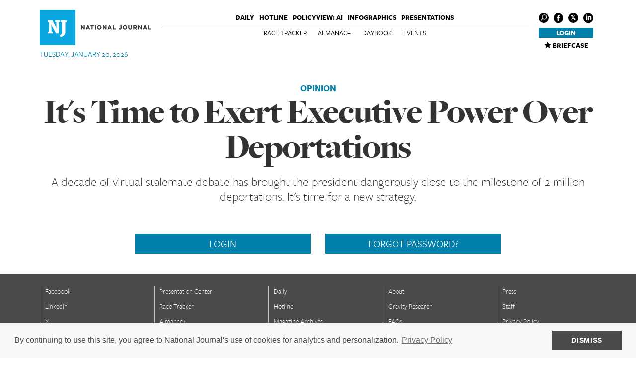

--- FILE ---
content_type: application/javascript; charset=utf-8
request_url: https://www.nationaljournal.com/static/js/global_briefcase.js
body_size: 3533
content:
let briefcaseFolders = null;

function getBriefcaseAllIds() {
    // Returns a flat array of all the briefcase item ids. Note, this DOES NOT
    // remove duplicates. It is important that it does not.
    //This function assumes that the briefcaseFolders variable has been initialized.
    return Object.keys(briefcaseFolders).reduce((allIds, k) => {
            allIds.push(...briefcaseFolders[k]["item_ids"])
            return allIds
        }, []
    )
}

let snackbarTimeout;

function displaySnackbar(message, showButton = true, timeout = 5000) {
    clearTimeout(snackbarTimeout);

    // Update the snackbar message
    const snackbar = $(".snackbar-msg");
    snackbar.text(message);

    // Show or hide the button
    const button = $("#display-modal-btn");
    if (showButton) {
        button.show();
    } else {
        button.hide();
    }

    const snackbarContainer = $("#folder-snackbar");

    // Display the snackbar
    snackbarContainer.fadeIn(350);

    // Set a timeout to hide the snackbar
    snackbarTimeout = setTimeout(function () {
        snackbarContainer.fadeOut(350);
    }, timeout);
}

function populateBriefcaseStars() {
    // "Fills" all stars on the page.
    return $.getJSON("/briefcase/folder/list/", function (data) {

        briefcaseFolders = data;
        const allIds = getBriefcaseAllIds();
        const favoriteItems = $(".favorite-item");

        $.each(favoriteItems, function (index, item) {
            // If the id is in the array of allIds, make the button selected.
            if (allIds.indexOf($(item).data("id")) > -1) {
                makeButtonSelected($(item))
            } else {
                makeButtonUnselected($(item))
            }
        });
    });
}

function makeButtonSelected(briefcaseBtn) {
    briefcaseBtn.addClass("selected");
    briefcaseBtn.find("span").html("Remove from Briefcase");
}

function makeButtonUnselected(briefcaseBtn) {
    briefcaseBtn.removeClass("selected");
    briefcaseBtn.find("span").html("Add to Briefcase");
}


function handleConfirmAddBtn() {
    //Handles the confirm button on the favourite item modal.

    let folderName = $("#addFolderInput").val()
    folderName = folderName.trim();
    // ensures that if folder input is non-empty after OK is clicked, folder is
    // created and item is placed in folder
    if (folderName) {
        const validFolder = validateNewFolderName(folderName);
        if (validFolder) {
            addNewFolder(folderName).then(function () {
                toggleFolderBriefcaseItem();
            })
        }
    } else {
        toggleFolderBriefcaseItem();
    }
}

function toggleFolderBriefcaseItem() {
    // Handles the adding and removing from the favorite item modal.

    window.dataLayer = window.dataLayer || [];
    const itemId = $("#favoriteItemModal").data("item-id");
    const itemType = $("#favoriteItemModal").data("item-type");
    const objId = $("#favoriteItemModal").data("obj-id");
    const briefcaseBtn = $(`#item-${itemId}`);
    const checkedFoldersIds = $(".folder-input:checked").map(function () {
        return parseInt(this.dataset.id);
    }).get();

    $.ajax({
        method: "POST",
        url: "/briefcase/folder/toggle/",
        data: {
            item_id: itemId,
            folder_ids: checkedFoldersIds
        },
        success: function (response) {

            // Update our internal tracking of briefcaseFolders
            briefcaseFolders = response.folders;

            // It is hard to tell if an item was "added" or "removed". So for the purposes
            // of GA, we can consider this a "move" as it is the most generic.
            window.dataLayer.push({
                "event": "briefcase-move-items",
                "custom.gtm.itemId": briefcaseBtn.data("objId"),
                "custom.gtm.itemType": briefcaseBtn.data("type")
            });

            // The item is still in the briefcase, so mark it as selected
            if (checkedFoldersIds.length > 0) makeButtonSelected(briefcaseBtn);

            // The item is still is not in the briefcase, so unmark it.
            else makeButtonUnselected(briefcaseBtn);

            // Hide the modal.
            $("#favoriteItemModal").modal("hide");
        }
    });
}

function clearNewFolderInput() {
    // Resets the new folder text input on the favorite item modal.
    $("#folderValidationError").hide();
    $("#addFolderInput").val("");
    $("#addFolderBtn").prop("disabled", true);
}

function emptyFolderRows() {
    // Resets the folders in the favourite item modal.
    $("#favoriteItemModalBody ul").empty();
}

function createFolderRow(folderId, folderName) {
    // Adds a new folder to the favorite item modal.
    $("#favoriteItemModalBody ul").append(
        `
    <li>
      <div class="row">
        <label class="input-label" for="check-${folderId}">
        <input id="check-${folderId}" data-id="${folderId}" class="folder-input"
        name="check-${folderId}" type="checkbox" checked/>
        ${folderName}
        </label>
      </div>
    </li>
    `
    )
}

function showBriefcaseFolderModal() {
    // Triggers the briefcase modal to appear. Before appearing however, we update
    // the state of our briefcase and rebuild the html on the briefcase.

    // Always "refresh" our briefcase state before showing the modal.
    populateBriefcaseStars().then(function () {

        // Wipe the modal form.
        emptyFolderRows();
        clearNewFolderInput();

        // Put in the folders and rows.
        for (const [folderId, folderData] of Object.entries(briefcaseFolders)) {
            createFolderRow(folderId, folderData["name"] ? folderData["name"] : "General Briefcase");
        }

        // Assigning the checks box status.
        const itemModal = $("#favoriteItemModal")
        const itemId = itemModal.data("item-id");
        let folderInputs = $(".folder-input");
        folderInputs.each(function () {
            const inputFolderId = this.dataset.id
            this.checked = briefcaseFolders[inputFolderId]["item_ids"].indexOf(itemId) !== -1;
        })

        itemModal.modal("show");
    })
}

function handleStarClick(event) {
    // Someone clicks a briefcase button.

    // If they are an IP user, show the ip pop up and return early.
    if (window.dataLayer[0]["authentication-type"] !== "Individual Web User") {
        $("#ip_popup_wrapper").show();
        return;
    }

    window.dataLayer = window.dataLayer || [];

    event.stopPropagation();

    // Prime the modal and make it ready for creating and opening.
    const modal = $("#favoriteItemModal")
    const itemId = parseInt(event.currentTarget.dataset.id);
    const objId = parseInt(event.currentTarget.dataset.objId);
    const itemType = event.currentTarget.dataset.type;
    modal.data("item-id", itemId);
    modal.data("item-type", itemType);
    modal.data("obj-id", objId);

    const briefcaseBtn = $(`#item-${itemId}`);

    // Whether the current state is "starred" or not.
    const selected = briefcaseBtn.hasClass("selected");

    // Determine if we are adding or removing the the item.
    // If we are removing, we need to check whether or not it is in multiple
    // folders before removing it.

    // I am assuming that briefcaseFolders has successfully been gotten already.
    const allIds = getBriefcaseAllIds();
    const multipleExists = allIds.indexOf(itemId) !== allIds.lastIndexOf(itemId) && allIds.indexOf(itemId) > -1;

    // If not in multiple folders. We can send the toggle on operation.
    if (!multipleExists) {
        $.ajax({
            method: "POST",
            url: "/briefcase/toggle/",
            data: {
                item_ids: [itemId],
                action: selected ? "remove" : "add",
            },
            success: function (response) {

                // Snackbar logic as well as pushing some GA events.
                if (response.action === "add") {
                    makeButtonSelected(briefcaseBtn);
                    displaySnackbar("Item added to Briefcase.", true);
                    window.dataLayer.push({
                        "event": "briefcase-add-items",
                        "custom.gtm.itemId": briefcaseBtn.data("objId"),
                        "custom.gtm.itemType": briefcaseBtn.data("type")
                    });

                } else if (response.action === "remove") {
                    makeButtonUnselected(briefcaseBtn);
                    displaySnackbar("Item removed from Briefcase.", false);
                    window.dataLayer.push({
                        "event": "briefcase-remove-items",
                        "custom.gtm.itemId": briefcaseBtn.data("objId"),
                        "custom.gtm.itemType": briefcaseBtn.data("type")
                    });
                }
            },

            fail: function (response) {
                if (response.responseJSON.error === "is_ip_user") {
                    $("#ip_popup_wrapper").show();
                }
            }
        });
    } else {
        // If the briefcase item is in multiple locations, show the modal.
        showBriefcaseFolderModal();
    }
}

function handleFolderInputChange(event) {
    // Activates the "addFolderBtn" when there is text in the new folder input.
    $("#folderValidationError").hide();
    if (event.currentTarget.value.trim() === "") {
        $("#addFolderBtn").prop("disabled", true);
    } else {
        $("#addFolderBtn").prop("disabled", false);
    }
}

function addNewFolder(folderName) {
    // Add a new folder to the backend, and then add the row to the modal.
    window.dataLayer = window.dataLayer || [];

    return $.ajax({
        method: 'POST',
        url: '/briefcase/folder/add/',
        data: {
            folder_name: folderName,
        },
        success: function (response) {
            const folderId = response.folder_id;
            window.dataLayer.push({
                "event": "briefcase-add-folder",
            });
            clearNewFolderInput();
            createFolderRow(folderId, folderName);
        }
    });
}

function handleAddFolderBtn() {
    let folderName = $("#addFolderInput").val()
    folderName = folderName.trim();
    const validFolder = validateNewFolderName(folderName);
    if (validFolder) {
        addNewFolder(folderName);
    }
}

function validateNewFolderName(folderName) {
    let existingFolderNames = Array();
    $(".input-label").each(function () {
        existingFolderNames.push(this.innerText.toLowerCase());
    });
    if (folderName === "" || existingFolderNames.includes(folderName.toLowerCase()) || folderName.length > 100) {
        $("#folderValidationError").show();
        return false;
    }
    return true;
}

$(function () {

    $(".favorite-item").on("click", handleStarClick);
    if (window.dataLayer[0]["authentication-type"] === "Individual Web User") {
        $("#confirmAddBtn").on("click", handleConfirmAddBtn);
        $("#addFolderInput").on("keyup", handleFolderInputChange);
        $("#addFolderBtn").on("click", handleAddFolderBtn);
        $("#display-modal-btn").on("click", showBriefcaseFolderModal);
        $(".snackbar-content .close").on("click", function () {
            $("#folder-snackbar").hide();
        });
        populateBriefcaseStars();
    }
});
